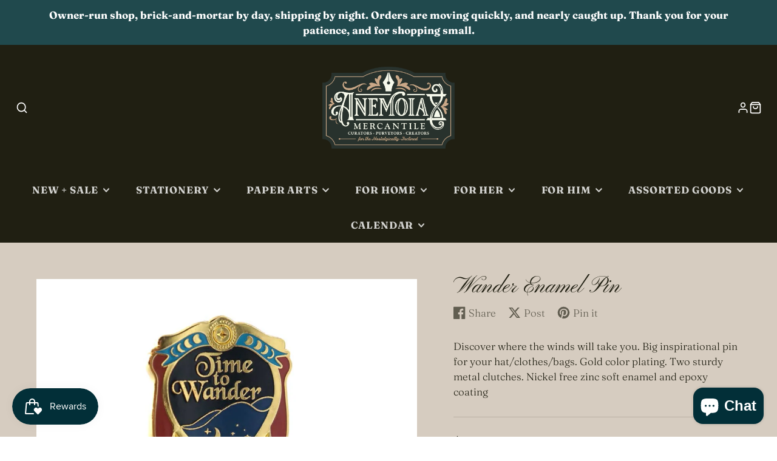

--- FILE ---
content_type: text/css
request_url: https://www.shopanemoia.com/cdn/shop/t/14/assets/price.css?v=31753938813150957691762355577
body_size: -570
content:
.\#price{display:flex;gap:.5em;margin-bottom:0}.\#price-item-heading{font-weight:400;opacity:.64;font-size:13px;margin-bottom:2px}.\#price-item-value{margin-bottom:0;line-height:1}.\#price-item.\@compare .\#price-value{opacity:.64;text-decoration:line-through}.\#price-item.\@on-sale .\#price-value{color:rgba(var(--color-sale-price),1)}.\#price-value-range{margin:0 .35em;opacity:.4}.\#price-value-from{opacity:.4;margin-right:.5em}
/*# sourceMappingURL=/cdn/shop/t/14/assets/price.css.map?v=31753938813150957691762355577 */


--- FILE ---
content_type: text/css
request_url: https://www.shopanemoia.com/cdn/shop/t/14/assets/form.css?v=132778644929168907011762355565
body_size: 841
content:
.\#form-select,.\#form-custom-select-trigger,.\#form-input{border:2px solid var(--border-color, #666666)}.\#form-custom-select-trigger,.\#form-input{color:var(--text-color, inherit);background:var(--background-color, white);display:block;font-weight:var(--font-body-weight-bold);font-size:1em;padding:.65em .75em;width:100%;font-family:inherit}.\#form-custom-select-trigger::placeholder,.\#form-input::placeholder{color:var(--placeholder-color, inherit)}.\@error.\#form-custom-select-trigger,.\@error.\#form-input{border-color:#f5493e}.\#form-alert{display:flex;align-items:center;padding:calc(var(--spacer) * 1.5);color:#fff}.\#form-alert .\#icon{height:calc(var(--spacer) * 2.5);width:calc(var(--spacer) * 2.5);margin-right:calc(var(--spacer) * 1)}.\#form-alert.\@error{background:rgba(var(--color-error),1)}.\#form-alert.\@success{background:rgba(var(--color-success),1)}.\#form-alert-heading{text-transform:uppercase;font-size:calc(var(--font-size-base) * 1)}.\#form-alert-heading+.\#form-alert-content{margin-top:calc(var(--spacer) * .5)}.\#form-alert-content ul{list-style:none;margin:0;padding:0}.\#form-alert-content a{color:inherit;text-decoration:none}.\#form-field{font-size:calc(var(--font-size-base) * 1);color:rgba(var(--color-text),1)}.\#form-field.\@color-scheme\:accent{--background-color: rgba(var(--color-accent), 1);--text-color: rgba(var(--color-accent-c), 1);--border-color: rgba(var(--color-accent-c), .7);--placeholder-color: rgba(var(--color-accent-c), .5)}.\#form-field.\@color-scheme\:default{--background-color: rgba(var(--color-background), 1);--text-color: rgba(var(--color-text), 1);--border-color: rgba(var(--color-text), .7);--placeholder-color: rgba(var(--color-text), .5)}.\#form-field.\@color-scheme\:alt{--background-color: rgba(var(--color-alt-background), 1);--text-color: rgba(var(--color-text), 1);--border-color: rgba(var(--color-text), .7);--placeholder-color: rgba(var(--color-text), .5)}.\#form-field.\@color-scheme\:invert{--background-color: rgba(var(--color-text), 1);--text-color: rgba(var(--color-background), 1);--border-color: rgba(var(--color-background), .7);--placeholder-color: rgba(var(--color-background), .5)}.\#form-field+.\#form-field,.\#form-alert+.\#form-field{margin-top:calc(var(--spacer) * 1.5)}.\#form-field-text{font-size:calc(var(--font-size-base) * .9)}.\#form-field-text>a{color:inherit}.\#form-field-error{display:flex;align-items:center;color:#f5493e}.\#form-field-error .\#icon{margin-right:calc(var(--spacer) * .3)}.\#form-input+.\#form-field-text,.\#form-input+.\#form-field-error{margin-top:calc(var(--spacer) * .3)}.\#form-select{position:relative;color:inherit;width:fit-content}.\#form-select>select{color:inherit;appearance:none;-webkit-appearance:none;font-size:inherit;border:none;background:#fff;font-weight:var(--font-body-weight-bold);padding:.65em calc(.75em + 2rem) .65em .75em}.\#form-select>select:focus{outline:none}.\#form-select>select:focus-visible{outline:4px solid rgba(var(--color-accent),.5)}.\#form-select>.\#icon{position:absolute;top:50%;right:.75rem;transform:translateY(-50%);pointer-events:none;stroke-width:3;width:1.25rem;height:1.25rem}.\#form-label{display:block;text-transform:uppercase;font-size:.9em;opacity:.75;margin-bottom:.4em;color:var(--text-color, inherit)}.\#form-checkbox{display:flex;align-items:baseline;position:relative}input:checked~.\#form-checkbox-icon{background-color:rgba(var(--color-text),1)}input:checked~.\#form-checkbox-icon .\#icon{color:rgba(var(--color-background),1);opacity:1}input:checked~.\#form-checkbox-label{font-weight:var(--font-body-weight-bold)}.\#form-checkbox input:disabled~*{opacity:.6;cursor:not-allowed}.\#form-checkbox-label{word-break:break-all;padding-left:calc(var(--spacer) * .5)}.\#form-checkbox-label>a{text-decoration:none;color:inherit}.\#form-checkbox-icon{flex-shrink:0;width:calc(var(--spacer) * 1.2);height:calc(var(--spacer) * 1.2);display:flex;align-items:center;justify-content:center;border:2px solid rgba(var(--color-text),1)}.\#form-checkbox-icon .\#icon{stroke-width:4;opacity:0;width:calc(var(--spacer) * .8);height:calc(var(--spacer) * .8)}.\#form-input-group{display:flex;align-items:center;border:2px solid #666666}.\#form-input-group .\#form-input{border:none;padding-left:calc(var(--spacer) * .5)}.\#form-input-group-text{padding-left:calc(var(--spacer) * .5);font-weight:var(--font-body-weight-bold);opacity:.8}.\#form-inline-group{display:flex;align-items:center;flex-flow:wrap;gap:10px}.\#form-inline-group.\@center{justify-content:center}.\#form-inline-group .\#form-field{margin:0}.\#form-color-swatch{cursor:pointer;display:block}.\#form-color-swatch-inner{background:#fff;border-radius:50%;border:2px solid #d9d9d9;display:flex;align-items:center;justify-content:center;transition:border-color .2s;cursor:pointer;position:relative;overflow:hidden;padding:4px}.\#form-color-swatch-inner.\@empty{border-style:dashed}input:focus-visible+.\#form-color-swatch-inner{outline:4px solid rgba(var(--color-accent),.5)}input:checked+.\#form-color-swatch-inner{border-color:#000}input:disabled+.\#form-color-swatch-inner{opacity:.3;cursor:not-allowed}input[data-unavailable]+.\#form-color-swatch-inner{opacity:.6}input[data-unavailable]+.\#form-color-swatch-inner:before{content:"";width:100%;height:2px;position:absolute;top:calc(50% - 1px);left:0;background:#d9d9d9;transform:rotate(-45deg)}.\#form-color-swatch-display{width:30px;height:30px;border-radius:50%}.\#form-color-swatch-display.\@visual-filter{background:var(--collection-filter-swatch-bg);background-size:cover;background-position:center}.\#form-swatch{cursor:pointer;display:block}.\#form-swatch-inner{display:block;padding:.5em 1em;border:2px solid #d9d9d9;font-size:calc(var(--font-size-base) * .9);font-weight:var(--font-body-weight-bold);background:#fff;position:relative;overflow:hidden}input:focus-visible+.\#form-swatch-inner{outline:4px solid rgba(var(--color-accent),.5)}input:checked+.\#form-swatch-inner{border-color:#000}input[data-unavailable]+.\#form-swatch-inner{opacity:.6}input[data-unavailable]+.\#form-swatch-inner:before{content:"";width:100%;height:2px;position:absolute;top:calc(50% - 1px);left:0;background:#d9d9d9;transform:rotate(-45deg)}.\#form-custom-select{display:block;width:content-fit;position:relative;margin-bottom:20px}.\#form-custom-select-trigger{display:flex;min-width:150px;text-align:left;background:none;cursor:pointer;align-items:center;justify-content:space-between;background:#fff}.\#form-custom-select-trigger .\#icon{width:1.2rem;height:1.2rem;stroke-width:3}.\#form-custom-select-dropdown{position:absolute;top:calc(100% + 2px);width:100%;padding:.25rem 1rem;display:none;z-index:99;background:#fff;box-shadow:0 5px 30px #0003;max-height:30vh;overflow:auto}.\#form-custom-select[open] .\#form-custom-select-dropdown{display:block}.\#form-custom-select-item{display:block;cursor:pointer}.\#form-custom-select-item-inner{display:block;padding:.5rem 0;display:flex;align-items:center}.\#form-custom-select-item:not(:last-child) .\#form-custom-select-item-inner{border-bottom:1px solid #e6e6e6}.\#form-custom-select-item-inner .\#icon{opacity:0;margin-right:.3rem;width:1rem;height:1rem;stroke-width:4}.\#form-custom-select-item-input:checked~.\#form-custom-select-item-inner{font-weight:var(--font-body-weight-bold)}.\#form-custom-select-item-input:checked~.\#form-custom-select-item-inner .\#icon{opacity:1}.\#form-custom-select-item-input[data-unavailable]~.\#form-custom-select-item-inner{text-decoration:line-through;opacity:.64}.\#form-custom-select-item-input:disabled~.\#form-custom-select-item-inner{text-decoration:line-through;opacity:.64}.\#form-qty{display:flex;border:2px solid #666666;width:fit-content}.\#form-qty-item{display:flex;justify-content:center}.\#form-qty-button{cursor:pointer;background:var(--background-color, white);border:none;padding:.7rem}.\#form-qty-button[disabled]{opacity:.64;cursor:not-allowed}.\#form-qty-button .\#icon{display:block;width:1rem;height:1rem;stroke-width:3}.\#form-qty-input{display:block;color:var(--text-color, inherit);background:var(--background-color, white);font-weight:var(--font-body-weight-bold);padding:.65em .75em;width:4rem;font-family:inherit;font-size:calc(var(--font-size-base) * .9);text-align:center;-webkit-appearance:textfield;appearance:textfield;margin:0;border-block:none;border-inline:2px solid #d9d9d9}.\#form-qty-input::-webkit-inner-spin-button,.\#form-qty-input::-webkit-outer-spin-button{-webkit-appearance:none;margin:0}
/*# sourceMappingURL=/cdn/shop/t/14/assets/form.css.map?v=132778644929168907011762355565 */


--- FILE ---
content_type: text/javascript
request_url: https://www.shopanemoia.com/cdn/shop/t/14/assets/main-header.js?v=124366466413362869321762355570
body_size: -574
content:
(async()=>{const baseComponent=await import(window.theme.modules.baseComponent);customElements.define("main-header",class extends baseComponent.default{elements={nav:"main-nav"};render(){this.on("stickyMainHeader",(e,{sticky})=>{sticky?(this.classList.add("@sticky"),document.body.style.setProperty("--sticky-header-offset",`${this.$nav.offsetHeight}px`)):(this.classList.remove("@sticky"),document.body.style.setProperty("--sticky-header-offset","0px"))})}})})();
//# sourceMappingURL=/cdn/shop/t/14/assets/main-header.js.map?v=124366466413362869321762355570


--- FILE ---
content_type: text/plain; charset=utf-8
request_url: https://d-ipv6.mmapiws.com/ant_squire
body_size: 155
content:
shopanemoia.com;019bc21f-b06b-7314-88f2-e25cca707c13:5ff14234b4e384b94f837aadb9e94373ae29a67d

--- FILE ---
content_type: text/javascript; charset=utf-8
request_url: https://www.shopanemoia.com/products/wander-enamel-pin.js
body_size: 721
content:
{"id":7900503310558,"title":"Wander Enamel Pin","handle":"wander-enamel-pin","description":"Discover where the winds will take you.\nBig inspirational pin for your hat\/clothes\/bags.\nGold color plating.\nTwo sturdy metal clutches.\nNickel free zinc soft enamel and epoxy coating","published_at":"2022-12-19T19:12:02-05:00","created_at":"2022-12-11T18:57:48-05:00","vendor":"Compoco","type":"Enamel Pins","tags":["discountable","hourglass","travel"],"price":1100,"price_min":1100,"price_max":1100,"available":true,"price_varies":false,"compare_at_price":null,"compare_at_price_min":0,"compare_at_price_max":0,"compare_at_price_varies":false,"variants":[{"id":43740371157214,"title":"Default Title","option1":"Default Title","option2":null,"option3":null,"sku":"EP038","requires_shipping":true,"taxable":true,"featured_image":null,"available":true,"name":"Wander Enamel Pin","public_title":null,"options":["Default Title"],"price":1100,"weight":340,"compare_at_price":null,"inventory_management":"shopify","barcode":"","requires_selling_plan":false,"selling_plan_allocations":[]}],"images":["\/\/cdn.shopify.com\/s\/files\/1\/0555\/8419\/4747\/products\/1535670469.jpg?v=1670803068"],"featured_image":"\/\/cdn.shopify.com\/s\/files\/1\/0555\/8419\/4747\/products\/1535670469.jpg?v=1670803068","options":[{"name":"Title","position":1,"values":["Default Title"]}],"url":"\/products\/wander-enamel-pin","media":[{"alt":null,"id":31237461901534,"position":1,"preview_image":{"aspect_ratio":1.0,"height":1000,"width":1000,"src":"https:\/\/cdn.shopify.com\/s\/files\/1\/0555\/8419\/4747\/products\/1535670469.jpg?v=1670803068"},"aspect_ratio":1.0,"height":1000,"media_type":"image","src":"https:\/\/cdn.shopify.com\/s\/files\/1\/0555\/8419\/4747\/products\/1535670469.jpg?v=1670803068","width":1000}],"requires_selling_plan":false,"selling_plan_groups":[]}